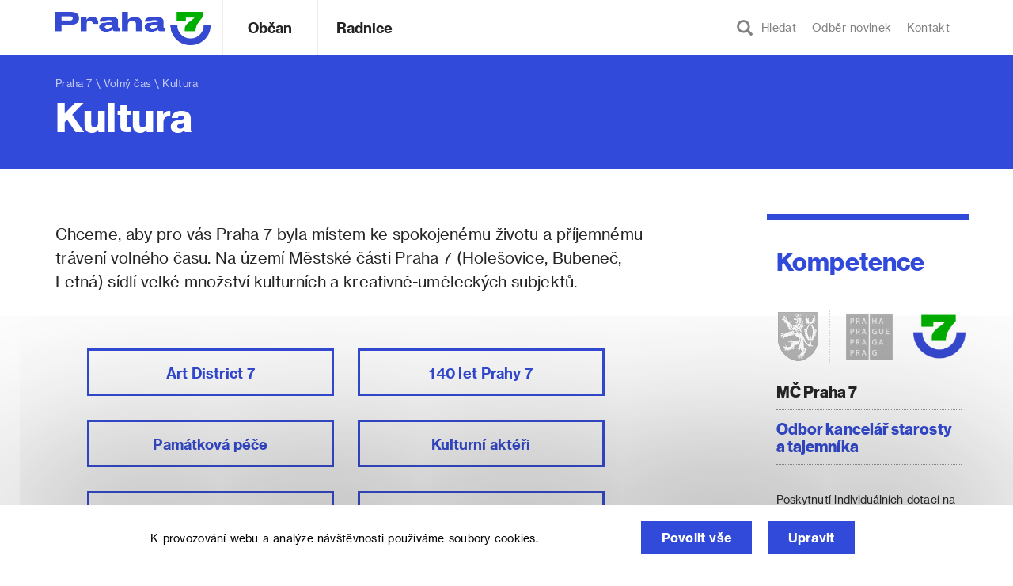

--- FILE ---
content_type: text/html; charset=UTF-8
request_url: https://www.praha7.cz/volny-cas-prehled/kultura/?id=
body_size: 16093
content:
<!DOCTYPE html>
<html lang="cs" prefix="og: http://ogp.me/ns#">
<head>
<meta charset="UTF-8">
<meta http-equiv="X-UA-Compatible" content="IE=edge">
<meta name="viewport" content="width=device-width, initial-scale=1.0, maximum-scale=1.0, user-scalable=0" />
<link rel="profile" href="http://gmpg.org/xfn/11">

<link rel="apple-touch-icon" sizes="180x180" href="https://www.praha7.cz/wp-content/themes/praha7/img/favicon/apple-touch-icon.png">
<link rel="icon" type="image/png" href="https://www.praha7.cz/wp-content/themes/praha7/img/favicon/favicon-32x32.png" sizes="32x32">
<link rel="icon" type="image/png" href="https://www.praha7.cz/wp-content/themes/praha7/img/favicon/favicon-16x16.png" sizes="16x16">
<link rel="manifest" href="https://www.praha7.cz/wp-content/themes/praha7/img/favicon/manifest.json">
<link rel="mask-icon" href="https://www.praha7.cz/wp-content/themes/praha7/img/favicon/safari-pinned-tab.svg" color="#ffffff">
<link rel="shortcut icon" href="https://www.praha7.cz/wp-content/themes/praha7/img/favicon/favicon.ico">
<link rel="stylesheet" href="https://www.praha7.cz/wp-content/themes/praha7/print.css" media="print">
<meta name="msapplication-config" content="https://www.praha7.cz/wp-content/themes/praha7/img/favicon/browserconfig.xml">
<meta name="theme-color" content="#ffffff">

<meta name="category" value="page">
<meta property="og:url"                content="https://www.praha7.cz/volny-cas-prehled/kultura/?id=" />
<meta property="og:type"               content="article" />
<meta property="og:title"              content="" />
<meta property="og:description"        content="" />
<meta property="og:image"              content="" />

<title>Kultura | Praha 7</title>
<meta name='robots' content='max-image-preview:large' />

<!-- This site is optimized with the Yoast SEO plugin v7.1 - https://yoast.com/wordpress/plugins/seo/ -->
<link rel="canonical" href="https://www.praha7.cz/volny-cas-prehled/kultura/" />
<meta property="og:locale" content="cs_CZ" />
<meta property="og:type" content="article" />
<meta property="og:title" content="Kultura | Praha 7" />
<meta property="og:description" content="[perex] Chceme, aby pro vás Praha&nbsp;7 byla místem ke spokojenému životu a&nbsp;příjemnému trávení volného času. Na území Městské části Praha&nbsp;7 (Holešovice, Bubeneč, Letná) sídlí velké množství kulturních a&nbsp;kreativně-uměleckých subjektů.   [/perex] Nejlepším důkazem je zdejší rušné kulturně-společenské dění, koncentrace galerií, divadel, kaváren a&nbsp;restaurací, ale také přítomnost významných kulturních institucí regionálního i&nbsp;celostátního významu, kterými jsou Národní &hellip;" />
<meta property="og:url" content="https://www.praha7.cz/volny-cas-prehled/kultura/" />
<meta property="og:site_name" content="Praha 7" />
<meta property="article:publisher" content="https://www.facebook.com/Praha7/" />
<meta name="twitter:card" content="summary_large_image" />
<meta name="twitter:description" content="[perex] Chceme, aby pro vás Praha&nbsp;7 byla místem ke spokojenému životu a&nbsp;příjemnému trávení volného času. Na území Městské části Praha&nbsp;7 (Holešovice, Bubeneč, Letná) sídlí velké množství kulturních a&nbsp;kreativně-uměleckých subjektů.   [/perex] Nejlepším důkazem je zdejší rušné kulturně-společenské dění, koncentrace galerií, divadel, kaváren a&nbsp;restaurací, ale také přítomnost významných kulturních institucí regionálního i&nbsp;celostátního významu, kterými jsou Národní [&hellip;]" />
<meta name="twitter:title" content="Kultura | Praha 7" />
<script type='application/ld+json'>{"@context":"https:\/\/schema.org","@type":"Organization","url":"https:\/\/www.praha7.cz\/","sameAs":["https:\/\/www.facebook.com\/Praha7\/","https:\/\/www.youtube.com\/user\/MCPraha7"],"@id":"#organization","name":"M\u011bstsk\u00e1 \u010d\u00e1st Praha 7","logo":"https:\/\/www.praha7.cz\/wp-content\/uploads\/2018\/03\/logo-P7-rgb.png"}</script>
<!-- / Yoast SEO plugin. -->

<link rel='dns-prefetch' href='//ajax.googleapis.com' />
<link rel='dns-prefetch' href='//s.w.org' />
<link rel="alternate" type="application/rss+xml" title="Praha 7 &raquo; RSS zdroj" href="https://www.praha7.cz/feed/" />
<link rel="alternate" type="application/rss+xml" title="Praha 7 &raquo; RSS komentářů" href="https://www.praha7.cz/comments/feed/" />
		<!-- This site uses the Google Analytics by MonsterInsights plugin v9.0.1 - Using Analytics tracking - https://www.monsterinsights.com/ -->
							<script src="//www.googletagmanager.com/gtag/js?id=G-PM98PGF2XX"  data-cfasync="false" data-wpfc-render="false" type="text/javascript" async></script>
			<script data-cfasync="false" data-wpfc-render="false" type="text/javascript">
				var mi_version = '9.0.1';
				var mi_track_user = true;
				var mi_no_track_reason = '';
								var MonsterInsightsDefaultLocations = {"page_location":"https:\/\/www.praha7.cz\/volny-cas-prehled\/kultura\/?id="};
				if ( typeof MonsterInsightsPrivacyGuardFilter === 'function' ) {
					var MonsterInsightsLocations = (typeof MonsterInsightsExcludeQuery === 'object') ? MonsterInsightsPrivacyGuardFilter( MonsterInsightsExcludeQuery ) : MonsterInsightsPrivacyGuardFilter( MonsterInsightsDefaultLocations );
				} else {
					var MonsterInsightsLocations = (typeof MonsterInsightsExcludeQuery === 'object') ? MonsterInsightsExcludeQuery : MonsterInsightsDefaultLocations;
				}

								var disableStrs = [
										'ga-disable-G-PM98PGF2XX',
									];

				/* Function to detect opted out users */
				function __gtagTrackerIsOptedOut() {
					for (var index = 0; index < disableStrs.length; index++) {
						if (document.cookie.indexOf(disableStrs[index] + '=true') > -1) {
							return true;
						}
					}

					return false;
				}

				/* Disable tracking if the opt-out cookie exists. */
				if (__gtagTrackerIsOptedOut()) {
					for (var index = 0; index < disableStrs.length; index++) {
						window[disableStrs[index]] = true;
					}
				}

				/* Opt-out function */
				function __gtagTrackerOptout() {
					for (var index = 0; index < disableStrs.length; index++) {
						document.cookie = disableStrs[index] + '=true; expires=Thu, 31 Dec 2099 23:59:59 UTC; path=/';
						window[disableStrs[index]] = true;
					}
				}

				if ('undefined' === typeof gaOptout) {
					function gaOptout() {
						__gtagTrackerOptout();
					}
				}
								window.dataLayer = window.dataLayer || [];

				window.MonsterInsightsDualTracker = {
					helpers: {},
					trackers: {},
				};
				if (mi_track_user) {
					function __gtagDataLayer() {
						dataLayer.push(arguments);
					}

					function __gtagTracker(type, name, parameters) {
						if (!parameters) {
							parameters = {};
						}

						if (parameters.send_to) {
							__gtagDataLayer.apply(null, arguments);
							return;
						}

						if (type === 'event') {
														parameters.send_to = monsterinsights_frontend.v4_id;
							var hookName = name;
							if (typeof parameters['event_category'] !== 'undefined') {
								hookName = parameters['event_category'] + ':' + name;
							}

							if (typeof MonsterInsightsDualTracker.trackers[hookName] !== 'undefined') {
								MonsterInsightsDualTracker.trackers[hookName](parameters);
							} else {
								__gtagDataLayer('event', name, parameters);
							}
							
						} else {
							__gtagDataLayer.apply(null, arguments);
						}
					}

					__gtagTracker('js', new Date());
					__gtagTracker('set', {
						'developer_id.dZGIzZG': true,
											});
					if ( MonsterInsightsLocations.page_location ) {
						__gtagTracker('set', MonsterInsightsLocations);
					}
										__gtagTracker('config', 'G-PM98PGF2XX', {"forceSSL":"true","link_attribution":"true"} );
															window.gtag = __gtagTracker;										(function () {
						/* https://developers.google.com/analytics/devguides/collection/analyticsjs/ */
						/* ga and __gaTracker compatibility shim. */
						var noopfn = function () {
							return null;
						};
						var newtracker = function () {
							return new Tracker();
						};
						var Tracker = function () {
							return null;
						};
						var p = Tracker.prototype;
						p.get = noopfn;
						p.set = noopfn;
						p.send = function () {
							var args = Array.prototype.slice.call(arguments);
							args.unshift('send');
							__gaTracker.apply(null, args);
						};
						var __gaTracker = function () {
							var len = arguments.length;
							if (len === 0) {
								return;
							}
							var f = arguments[len - 1];
							if (typeof f !== 'object' || f === null || typeof f.hitCallback !== 'function') {
								if ('send' === arguments[0]) {
									var hitConverted, hitObject = false, action;
									if ('event' === arguments[1]) {
										if ('undefined' !== typeof arguments[3]) {
											hitObject = {
												'eventAction': arguments[3],
												'eventCategory': arguments[2],
												'eventLabel': arguments[4],
												'value': arguments[5] ? arguments[5] : 1,
											}
										}
									}
									if ('pageview' === arguments[1]) {
										if ('undefined' !== typeof arguments[2]) {
											hitObject = {
												'eventAction': 'page_view',
												'page_path': arguments[2],
											}
										}
									}
									if (typeof arguments[2] === 'object') {
										hitObject = arguments[2];
									}
									if (typeof arguments[5] === 'object') {
										Object.assign(hitObject, arguments[5]);
									}
									if ('undefined' !== typeof arguments[1].hitType) {
										hitObject = arguments[1];
										if ('pageview' === hitObject.hitType) {
											hitObject.eventAction = 'page_view';
										}
									}
									if (hitObject) {
										action = 'timing' === arguments[1].hitType ? 'timing_complete' : hitObject.eventAction;
										hitConverted = mapArgs(hitObject);
										__gtagTracker('event', action, hitConverted);
									}
								}
								return;
							}

							function mapArgs(args) {
								var arg, hit = {};
								var gaMap = {
									'eventCategory': 'event_category',
									'eventAction': 'event_action',
									'eventLabel': 'event_label',
									'eventValue': 'event_value',
									'nonInteraction': 'non_interaction',
									'timingCategory': 'event_category',
									'timingVar': 'name',
									'timingValue': 'value',
									'timingLabel': 'event_label',
									'page': 'page_path',
									'location': 'page_location',
									'title': 'page_title',
									'referrer' : 'page_referrer',
								};
								for (arg in args) {
																		if (!(!args.hasOwnProperty(arg) || !gaMap.hasOwnProperty(arg))) {
										hit[gaMap[arg]] = args[arg];
									} else {
										hit[arg] = args[arg];
									}
								}
								return hit;
							}

							try {
								f.hitCallback();
							} catch (ex) {
							}
						};
						__gaTracker.create = newtracker;
						__gaTracker.getByName = newtracker;
						__gaTracker.getAll = function () {
							return [];
						};
						__gaTracker.remove = noopfn;
						__gaTracker.loaded = true;
						window['__gaTracker'] = __gaTracker;
					})();
									} else {
										console.log("");
					(function () {
						function __gtagTracker() {
							return null;
						}

						window['__gtagTracker'] = __gtagTracker;
						window['gtag'] = __gtagTracker;
					})();
									}
			</script>
				<!-- / Google Analytics by MonsterInsights -->
		<script type="text/javascript">
window._wpemojiSettings = {"baseUrl":"https:\/\/s.w.org\/images\/core\/emoji\/13.1.0\/72x72\/","ext":".png","svgUrl":"https:\/\/s.w.org\/images\/core\/emoji\/13.1.0\/svg\/","svgExt":".svg","source":{"concatemoji":"https:\/\/www.praha7.cz\/wp-includes\/js\/wp-emoji-release.min.js?ver=5.9.3"}};
/*! This file is auto-generated */
!function(e,a,t){var n,r,o,i=a.createElement("canvas"),p=i.getContext&&i.getContext("2d");function s(e,t){var a=String.fromCharCode;p.clearRect(0,0,i.width,i.height),p.fillText(a.apply(this,e),0,0);e=i.toDataURL();return p.clearRect(0,0,i.width,i.height),p.fillText(a.apply(this,t),0,0),e===i.toDataURL()}function c(e){var t=a.createElement("script");t.src=e,t.defer=t.type="text/javascript",a.getElementsByTagName("head")[0].appendChild(t)}for(o=Array("flag","emoji"),t.supports={everything:!0,everythingExceptFlag:!0},r=0;r<o.length;r++)t.supports[o[r]]=function(e){if(!p||!p.fillText)return!1;switch(p.textBaseline="top",p.font="600 32px Arial",e){case"flag":return s([127987,65039,8205,9895,65039],[127987,65039,8203,9895,65039])?!1:!s([55356,56826,55356,56819],[55356,56826,8203,55356,56819])&&!s([55356,57332,56128,56423,56128,56418,56128,56421,56128,56430,56128,56423,56128,56447],[55356,57332,8203,56128,56423,8203,56128,56418,8203,56128,56421,8203,56128,56430,8203,56128,56423,8203,56128,56447]);case"emoji":return!s([10084,65039,8205,55357,56613],[10084,65039,8203,55357,56613])}return!1}(o[r]),t.supports.everything=t.supports.everything&&t.supports[o[r]],"flag"!==o[r]&&(t.supports.everythingExceptFlag=t.supports.everythingExceptFlag&&t.supports[o[r]]);t.supports.everythingExceptFlag=t.supports.everythingExceptFlag&&!t.supports.flag,t.DOMReady=!1,t.readyCallback=function(){t.DOMReady=!0},t.supports.everything||(n=function(){t.readyCallback()},a.addEventListener?(a.addEventListener("DOMContentLoaded",n,!1),e.addEventListener("load",n,!1)):(e.attachEvent("onload",n),a.attachEvent("onreadystatechange",function(){"complete"===a.readyState&&t.readyCallback()})),(n=t.source||{}).concatemoji?c(n.concatemoji):n.wpemoji&&n.twemoji&&(c(n.twemoji),c(n.wpemoji)))}(window,document,window._wpemojiSettings);
</script>
<style type="text/css">
img.wp-smiley,
img.emoji {
	display: inline !important;
	border: none !important;
	box-shadow: none !important;
	height: 1em !important;
	width: 1em !important;
	margin: 0 0.07em !important;
	vertical-align: -0.1em !important;
	background: none !important;
	padding: 0 !important;
}
</style>
	<link rel='stylesheet' id='wp-block-library-css'  href='https://www.praha7.cz/wp-includes/css/dist/block-library/style.min.css?ver=5.9.3' type='text/css' media='all' />
<style id='global-styles-inline-css' type='text/css'>
body{--wp--preset--color--black: #000000;--wp--preset--color--cyan-bluish-gray: #abb8c3;--wp--preset--color--white: #ffffff;--wp--preset--color--pale-pink: #f78da7;--wp--preset--color--vivid-red: #cf2e2e;--wp--preset--color--luminous-vivid-orange: #ff6900;--wp--preset--color--luminous-vivid-amber: #fcb900;--wp--preset--color--light-green-cyan: #7bdcb5;--wp--preset--color--vivid-green-cyan: #00d084;--wp--preset--color--pale-cyan-blue: #8ed1fc;--wp--preset--color--vivid-cyan-blue: #0693e3;--wp--preset--color--vivid-purple: #9b51e0;--wp--preset--gradient--vivid-cyan-blue-to-vivid-purple: linear-gradient(135deg,rgba(6,147,227,1) 0%,rgb(155,81,224) 100%);--wp--preset--gradient--light-green-cyan-to-vivid-green-cyan: linear-gradient(135deg,rgb(122,220,180) 0%,rgb(0,208,130) 100%);--wp--preset--gradient--luminous-vivid-amber-to-luminous-vivid-orange: linear-gradient(135deg,rgba(252,185,0,1) 0%,rgba(255,105,0,1) 100%);--wp--preset--gradient--luminous-vivid-orange-to-vivid-red: linear-gradient(135deg,rgba(255,105,0,1) 0%,rgb(207,46,46) 100%);--wp--preset--gradient--very-light-gray-to-cyan-bluish-gray: linear-gradient(135deg,rgb(238,238,238) 0%,rgb(169,184,195) 100%);--wp--preset--gradient--cool-to-warm-spectrum: linear-gradient(135deg,rgb(74,234,220) 0%,rgb(151,120,209) 20%,rgb(207,42,186) 40%,rgb(238,44,130) 60%,rgb(251,105,98) 80%,rgb(254,248,76) 100%);--wp--preset--gradient--blush-light-purple: linear-gradient(135deg,rgb(255,206,236) 0%,rgb(152,150,240) 100%);--wp--preset--gradient--blush-bordeaux: linear-gradient(135deg,rgb(254,205,165) 0%,rgb(254,45,45) 50%,rgb(107,0,62) 100%);--wp--preset--gradient--luminous-dusk: linear-gradient(135deg,rgb(255,203,112) 0%,rgb(199,81,192) 50%,rgb(65,88,208) 100%);--wp--preset--gradient--pale-ocean: linear-gradient(135deg,rgb(255,245,203) 0%,rgb(182,227,212) 50%,rgb(51,167,181) 100%);--wp--preset--gradient--electric-grass: linear-gradient(135deg,rgb(202,248,128) 0%,rgb(113,206,126) 100%);--wp--preset--gradient--midnight: linear-gradient(135deg,rgb(2,3,129) 0%,rgb(40,116,252) 100%);--wp--preset--duotone--dark-grayscale: url('#wp-duotone-dark-grayscale');--wp--preset--duotone--grayscale: url('#wp-duotone-grayscale');--wp--preset--duotone--purple-yellow: url('#wp-duotone-purple-yellow');--wp--preset--duotone--blue-red: url('#wp-duotone-blue-red');--wp--preset--duotone--midnight: url('#wp-duotone-midnight');--wp--preset--duotone--magenta-yellow: url('#wp-duotone-magenta-yellow');--wp--preset--duotone--purple-green: url('#wp-duotone-purple-green');--wp--preset--duotone--blue-orange: url('#wp-duotone-blue-orange');--wp--preset--font-size--small: 13px;--wp--preset--font-size--medium: 20px;--wp--preset--font-size--large: 36px;--wp--preset--font-size--x-large: 42px;}.has-black-color{color: var(--wp--preset--color--black) !important;}.has-cyan-bluish-gray-color{color: var(--wp--preset--color--cyan-bluish-gray) !important;}.has-white-color{color: var(--wp--preset--color--white) !important;}.has-pale-pink-color{color: var(--wp--preset--color--pale-pink) !important;}.has-vivid-red-color{color: var(--wp--preset--color--vivid-red) !important;}.has-luminous-vivid-orange-color{color: var(--wp--preset--color--luminous-vivid-orange) !important;}.has-luminous-vivid-amber-color{color: var(--wp--preset--color--luminous-vivid-amber) !important;}.has-light-green-cyan-color{color: var(--wp--preset--color--light-green-cyan) !important;}.has-vivid-green-cyan-color{color: var(--wp--preset--color--vivid-green-cyan) !important;}.has-pale-cyan-blue-color{color: var(--wp--preset--color--pale-cyan-blue) !important;}.has-vivid-cyan-blue-color{color: var(--wp--preset--color--vivid-cyan-blue) !important;}.has-vivid-purple-color{color: var(--wp--preset--color--vivid-purple) !important;}.has-black-background-color{background-color: var(--wp--preset--color--black) !important;}.has-cyan-bluish-gray-background-color{background-color: var(--wp--preset--color--cyan-bluish-gray) !important;}.has-white-background-color{background-color: var(--wp--preset--color--white) !important;}.has-pale-pink-background-color{background-color: var(--wp--preset--color--pale-pink) !important;}.has-vivid-red-background-color{background-color: var(--wp--preset--color--vivid-red) !important;}.has-luminous-vivid-orange-background-color{background-color: var(--wp--preset--color--luminous-vivid-orange) !important;}.has-luminous-vivid-amber-background-color{background-color: var(--wp--preset--color--luminous-vivid-amber) !important;}.has-light-green-cyan-background-color{background-color: var(--wp--preset--color--light-green-cyan) !important;}.has-vivid-green-cyan-background-color{background-color: var(--wp--preset--color--vivid-green-cyan) !important;}.has-pale-cyan-blue-background-color{background-color: var(--wp--preset--color--pale-cyan-blue) !important;}.has-vivid-cyan-blue-background-color{background-color: var(--wp--preset--color--vivid-cyan-blue) !important;}.has-vivid-purple-background-color{background-color: var(--wp--preset--color--vivid-purple) !important;}.has-black-border-color{border-color: var(--wp--preset--color--black) !important;}.has-cyan-bluish-gray-border-color{border-color: var(--wp--preset--color--cyan-bluish-gray) !important;}.has-white-border-color{border-color: var(--wp--preset--color--white) !important;}.has-pale-pink-border-color{border-color: var(--wp--preset--color--pale-pink) !important;}.has-vivid-red-border-color{border-color: var(--wp--preset--color--vivid-red) !important;}.has-luminous-vivid-orange-border-color{border-color: var(--wp--preset--color--luminous-vivid-orange) !important;}.has-luminous-vivid-amber-border-color{border-color: var(--wp--preset--color--luminous-vivid-amber) !important;}.has-light-green-cyan-border-color{border-color: var(--wp--preset--color--light-green-cyan) !important;}.has-vivid-green-cyan-border-color{border-color: var(--wp--preset--color--vivid-green-cyan) !important;}.has-pale-cyan-blue-border-color{border-color: var(--wp--preset--color--pale-cyan-blue) !important;}.has-vivid-cyan-blue-border-color{border-color: var(--wp--preset--color--vivid-cyan-blue) !important;}.has-vivid-purple-border-color{border-color: var(--wp--preset--color--vivid-purple) !important;}.has-vivid-cyan-blue-to-vivid-purple-gradient-background{background: var(--wp--preset--gradient--vivid-cyan-blue-to-vivid-purple) !important;}.has-light-green-cyan-to-vivid-green-cyan-gradient-background{background: var(--wp--preset--gradient--light-green-cyan-to-vivid-green-cyan) !important;}.has-luminous-vivid-amber-to-luminous-vivid-orange-gradient-background{background: var(--wp--preset--gradient--luminous-vivid-amber-to-luminous-vivid-orange) !important;}.has-luminous-vivid-orange-to-vivid-red-gradient-background{background: var(--wp--preset--gradient--luminous-vivid-orange-to-vivid-red) !important;}.has-very-light-gray-to-cyan-bluish-gray-gradient-background{background: var(--wp--preset--gradient--very-light-gray-to-cyan-bluish-gray) !important;}.has-cool-to-warm-spectrum-gradient-background{background: var(--wp--preset--gradient--cool-to-warm-spectrum) !important;}.has-blush-light-purple-gradient-background{background: var(--wp--preset--gradient--blush-light-purple) !important;}.has-blush-bordeaux-gradient-background{background: var(--wp--preset--gradient--blush-bordeaux) !important;}.has-luminous-dusk-gradient-background{background: var(--wp--preset--gradient--luminous-dusk) !important;}.has-pale-ocean-gradient-background{background: var(--wp--preset--gradient--pale-ocean) !important;}.has-electric-grass-gradient-background{background: var(--wp--preset--gradient--electric-grass) !important;}.has-midnight-gradient-background{background: var(--wp--preset--gradient--midnight) !important;}.has-small-font-size{font-size: var(--wp--preset--font-size--small) !important;}.has-medium-font-size{font-size: var(--wp--preset--font-size--medium) !important;}.has-large-font-size{font-size: var(--wp--preset--font-size--large) !important;}.has-x-large-font-size{font-size: var(--wp--preset--font-size--x-large) !important;}
</style>
<link rel='stylesheet' id='bwg_frontend-css'  href='https://www.praha7.cz/wp-content/plugins/photo-gallery/css/bwg_frontend.css?ver=1.3.46' type='text/css' media='all' />
<link rel='stylesheet' id='bwg_font-awesome-css'  href='https://www.praha7.cz/wp-content/plugins/photo-gallery/css/font-awesome/font-awesome.css?ver=4.6.3' type='text/css' media='all' />
<link rel='stylesheet' id='bwg_mCustomScrollbar-css'  href='https://www.praha7.cz/wp-content/plugins/photo-gallery/css/jquery.mCustomScrollbar.css?ver=1.3.46' type='text/css' media='all' />
<link rel='stylesheet' id='bwg_sumoselect-css'  href='https://www.praha7.cz/wp-content/plugins/photo-gallery/css/sumoselect.css?ver=3.0.2' type='text/css' media='all' />
<link rel='stylesheet' id='wpforo-widgets-css'  href='https://www.praha7.cz/wp-content/plugins/wpforo/wpf-themes/classic/widgets.css?ver=1.9.9.1' type='text/css' media='all' />
<link rel='stylesheet' id='praha7-bootstrap-css-css'  href='https://www.praha7.cz/wp-content/themes/praha7/css/bootstrap.min.css?ver=5.9.3' type='text/css' media='all' />
<link rel='stylesheet' id='praha7-datepicker-css-css'  href='https://www.praha7.cz/wp-content/themes/praha7/css/bootstrap-datepicker.standalone.min.css?ver=1.6.4' type='text/css' media='all' />
<link rel='stylesheet' id='praha7-stylesheet-css'  href='https://www.praha7.cz/wp-content/themes/praha7/style.css?ver=1170844109' type='text/css' media='all' />
<link rel='stylesheet' id='praha7-fonts-css'  href='https://www.praha7.cz/wp-content/themes/praha7/css/fonts.css?ver=5.9.3' type='text/css' media='all' />
<link rel='stylesheet' id='praha7-fontawesome-css'  href='https://www.praha7.cz/wp-content/themes/praha7/css/font-awesome.min.css?ver=5.9.3' type='text/css' media='all' />
<link rel='stylesheet' id='tablepress-responsive-tables-css'  href='https://www.praha7.cz/wp-content/plugins/tablepress-responsive-tables/css/responsive.dataTables.min.css?ver=1.4' type='text/css' media='all' />
<link rel='stylesheet' id='tablepress-default-css'  href='https://www.praha7.cz/wp-content/plugins/tablepress/css/default.min.css?ver=1.9' type='text/css' media='all' />
<style id='tablepress-default-inline-css' type='text/css'>
.tablepress-id-14,.tablepress-id-15,.tablepress-id-16,.tablepress-id-17,.tablepress-id-18,.tablepress-id-19,.tablepress-id-20,.tablepress-id-21,.tablepress-id-22,.tablepress-id-23,.tablepress-id-24,{font-family:Arial;font-size:12px;color:#000}.tablepress thead th,.tablepress tfoot th{border-bottom-style:solid;border-bottom-color:#324AD9;border-bottom-width:2px;border-top-style:solid;border-top-color:#324AD9;border-top-width:4px;color:#324AD9;background-color:#fff}.tablepress thead .sorting_asc,.tablepress thead .sorting_desc,.tablepress thead .sorting:hover{color:#242424;background-color:#f3F3F3}.word-wrap td{word-wrap:break-word;max-width:200px}
</style>
<link rel='stylesheet' id='wpforo-dynamic-style-css'  href='https://www.praha7.cz/wp-content/plugins/wpforo/wpf-themes/classic/colors.css?ver=1.9.9.1.c5e15f2deae94f5190807027f991409e' type='text/css' media='all' />
<!--[if !IE]><!-->
<link rel='stylesheet' id='tablepress-responsive-tables-flip-css'  href='https://www.praha7.cz/wp-content/plugins/tablepress-responsive-tables/css/tablepress-responsive-flip.min.css?ver=1.4' type='text/css' media='all' />
<!--<![endif]-->
<script type='text/javascript' src='https://www.praha7.cz/wp-includes/js/jquery/jquery.min.js?ver=3.6.0' id='jquery-core-js'></script>
<script type='text/javascript' src='https://www.praha7.cz/wp-includes/js/jquery/jquery-migrate.min.js?ver=3.3.2' id='jquery-migrate-js'></script>
<script type='text/javascript' id='jquery-migrate-js-after'>

	 	jQuery(document).ready(function() {
			jQuery( ".opensearch" ).on( "click", tapHandler );
				
			function tapHandler( event ) {
				jQuery(".search_field").show();
				setTimeout(function(){
					jQuery("#search-form #s").focus();
				}, 0);

				jQuery( ".no-search-field" ).hide();
			}

			jQuery( ".form-control-clear" ).click(function() {
				jQuery( ".no-search-field" ).show();
				jQuery(".search_field").hide();
			});

		});
	 

		// Hide Header on on scroll down
		var didScroll;
		var lastScrollTop = 0;
		var delta = 5;

		jQuery(window).scroll(function(event){
				didScroll = true;

				if (didScroll) {
					hasScrolled();
					didScroll = false;
				}
		});

		function hasScrolled() {
				var st = jQuery(this).scrollTop();
				var navbarHeight = jQuery(".site-header").outerHeight();
				
				if (st > (navbarHeight + 30)) {
					jQuery(".site-header").removeClass("nav-topped").addClass("nav-scrolled");
					jQuery("body").css({ "padding-top": navbarHeight });
				} else if ((st <= navbarHeight)) {
					jQuery(".site-header").removeClass("nav-scrolled").addClass("nav-topped");
					jQuery("body").css({ "padding-top": "0" });
				}

				// Make sure they scroll more than delta
				if(Math.abs(lastScrollTop - st) <= delta)
						return;
				
				// If they scrolled down and are past the navbar, add class .nav-up.
				// This is necessary so you never see what is "behind" the navbar.
				if (st > lastScrollTop && st > navbarHeight){
						// Scroll Down
						jQuery(".site-header").css({ "top": -navbarHeight });
				} else {
						// Scroll Up
						if(st + jQuery(window).height() < jQuery(document).height()) {
							jQuery(".site-header").css({ "top": "0" });
						}
				}

				lastScrollTop = st;
}
	 

	 	jQuery(document).ready(function() {
			jQuery("#user_login").attr( "placeholder", "váš email" );
			jQuery("#user_pass").attr( "placeholder", "vaše heslo" );

			jQuery( ".openlogin" ).on( "click", toggleLogin );
			jQuery( ".closeLogin").on( "click", toggleLogin );

			jQuery(document).mouseup(function (e) {
				var container = jQuery(".login-dropdown");

				if (!container.is(e.target) && container.has(e.target).length === 0) {
					jQuery(".login-dropdown").hide();
					jQuery(".openlogin").removeClass( "active-navbar-link" );
				}
			});

			function toggleLogin( event ) {
				jQuery(".login-dropdown").toggle();
				jQuery(".openlogin").toggleClass( "active-navbar-link" );
			}
		});
	 
</script>
<script type='text/javascript' src='https://www.praha7.cz/wp-content/plugins/google-analytics-for-wordpress/assets/js/frontend-gtag.min.js?ver=9.0.1' id='monsterinsights-frontend-script-js'></script>
<script data-cfasync="false" data-wpfc-render="false" type="text/javascript" id='monsterinsights-frontend-script-js-extra'>/* <![CDATA[ */
var monsterinsights_frontend = {"js_events_tracking":"true","download_extensions":"doc,pdf,ppt,zip,xls,docx,pptx,xlsx","inbound_paths":"[]","home_url":"https:\/\/www.praha7.cz","hash_tracking":"false","v4_id":"G-PM98PGF2XX"};/* ]]> */
</script>
<script type='text/javascript' src='https://www.praha7.cz/wp-content/plugins/photo-gallery/js/bwg_frontend.js?ver=1.3.46' id='bwg_frontend-js'></script>
<script type='text/javascript' id='bwg_sumoselect-js-extra'>
/* <![CDATA[ */
var bwg_objectsL10n = {"bwg_select_tag":"Select Tag","bwg_search":"Hledat"};
/* ]]> */
</script>
<script type='text/javascript' src='https://www.praha7.cz/wp-content/plugins/photo-gallery/js/jquery.sumoselect.min.js?ver=3.0.2' id='bwg_sumoselect-js'></script>
<script type='text/javascript' src='https://www.praha7.cz/wp-content/plugins/photo-gallery/js/jquery.mobile.js?ver=1.3.46' id='bwg_jquery_mobile-js'></script>
<script type='text/javascript' src='https://www.praha7.cz/wp-content/plugins/photo-gallery/js/jquery.mCustomScrollbar.concat.min.js?ver=1.3.46' id='bwg_mCustomScrollbar-js'></script>
<script type='text/javascript' src='https://www.praha7.cz/wp-content/plugins/photo-gallery/js/jquery.fullscreen-0.4.1.js?ver=0.4.1' id='jquery-fullscreen-js'></script>
<script type='text/javascript' id='bwg_gallery_box-js-extra'>
/* <![CDATA[ */
var bwg_objectL10n = {"bwg_field_required":"field is required.","bwg_mail_validation":"Toto nen\u00ed platn\u00e1 e-mailov\u00e1 adresa.","bwg_search_result":"Nejsou \u017e\u00e1dn\u00e9 sn\u00edmky, kter\u00e9 odpov\u00eddaj\u00ed zadan\u00fdm."};
/* ]]> */
</script>
<script type='text/javascript' src='https://www.praha7.cz/wp-content/plugins/photo-gallery/js/bwg_gallery_box.js?ver=1.3.46' id='bwg_gallery_box-js'></script>
<script type='text/javascript' id='snazzymaps-js-js-extra'>
/* <![CDATA[ */
var SnazzyDataForSnazzyMaps = [];
SnazzyDataForSnazzyMaps={"id":11517,"name":"Blue Essence","description":"It looks good.","url":"https:\/\/snazzymaps.com\/style\/11517\/blue-essence","imageUrl":"https:\/\/snazzy-maps-cdn.azureedge.net\/assets\/11517-blue-essence.png?v=20170626070956","json":"[{\"featureType\":\"landscape.natural\",\"elementType\":\"geometry.fill\",\"stylers\":[{\"visibility\":\"on\"},{\"color\":\"#e0efef\"}]},{\"featureType\":\"poi\",\"elementType\":\"geometry.fill\",\"stylers\":[{\"visibility\":\"on\"},{\"hue\":\"#1900ff\"},{\"color\":\"#c0e8e8\"}]},{\"featureType\":\"road\",\"elementType\":\"geometry\",\"stylers\":[{\"lightness\":100},{\"visibility\":\"simplified\"}]},{\"featureType\":\"road\",\"elementType\":\"labels\",\"stylers\":[{\"visibility\":\"off\"}]},{\"featureType\":\"transit.line\",\"elementType\":\"geometry\",\"stylers\":[{\"visibility\":\"on\"},{\"lightness\":700}]},{\"featureType\":\"water\",\"elementType\":\"all\",\"stylers\":[{\"color\":\"#7dcdcd\"}]}]","views":6178,"favorites":45,"createdBy":{"name":"sairam","url":null},"createdOn":"2015-02-24T06:10:25.677","tags":["colorful","dark","light"],"colors":["blue","multi","purple"]};
/* ]]> */
</script>
<script type='text/javascript' src='https://www.praha7.cz/wp-content/plugins/snazzy-maps/snazzymaps.js?ver=1.1.3' id='snazzymaps-js-js'></script>
<script type='text/javascript' src='https://www.praha7.cz/wp-content/plugins/stop-user-enumeration/frontend/js/frontend.js?ver=1.3.13' id='stop-user-enumeration-js'></script>
<script type='text/javascript' src='https://www.praha7.cz/wp-content/themes/praha7/js/js.cookie.min.js?ver=5.9.3' id='js-cookie-js'></script>
<script type='text/javascript' src='https://www.praha7.cz/wp-content/themes/praha7/js/cookies.js?ver=5.9.3' id='cookies-js'></script>
<script type='text/javascript' src='https://www.praha7.cz/wp-content/themes/praha7/js/cookies-modal.js?ver=5.9.3' id='cookies-modal-js'></script>
<link rel="https://api.w.org/" href="https://www.praha7.cz/api/" /><link rel="alternate" type="application/json" href="https://www.praha7.cz/api/wp/v2/pages/1313" /><link rel="EditURI" type="application/rsd+xml" title="RSD" href="https://www.praha7.cz/xmlrpc.php?rsd" />
<link rel="wlwmanifest" type="application/wlwmanifest+xml" href="https://www.praha7.cz/wp-includes/wlwmanifest.xml" /> 
<meta name="generator" content="WordPress 5.9.3" />
<link rel='shortlink' href='https://www.praha7.cz/?p=1313' />
<link rel="alternate" type="application/json+oembed" href="https://www.praha7.cz/api/oembed/1.0/embed?url=https%3A%2F%2Fwww.praha7.cz%2Fvolny-cas-prehled%2Fkultura%2F" />
<link rel="alternate" type="text/xml+oembed" href="https://www.praha7.cz/api/oembed/1.0/embed?url=https%3A%2F%2Fwww.praha7.cz%2Fvolny-cas-prehled%2Fkultura%2F&#038;format=xml" />


<!-- https://wordpress.org/plugins/indicate-external-links/ -->
<script type="text/javascript">
jQuery(document).ready(function(){
jQuery("a[href*='http://']:not([href*='"+"praha7.cz"+"'])").not('a:has(img)').addClass("extlink").append('<sup></sup>');
jQuery("a[href*='https://']:not([href*='"+"praha7.cz"+"'])").not('a:has(img)').addClass("extlink https").append('<sup></sup>');
});
</script>

<style type="text/css" media=screen>

	.extlink sup:after {
		content: "\2197";
		font-size: 1em;
		line-height: 0; 
		position: relative; 
		vertical-align: baseline; 
	}

	.nav-menu .extlink sup:after,
	.wp-caption-text .extlink sup:after {
		content:"";
	}
	
</style>

<style type="text/css">.recentcomments a{display:inline !important;padding:0 !important;margin:0 !important;}</style></head>

<body class="page-template-default page page-id-1313 page-parent page-child parent-pageid-4815 group-blog wpf-default wpft-">

<div id="page" class="site">
	<header id="masthead" class="site-header" role="banner">
		
		<nav id="site-navigation" class="navbar navbar-default main-navigation clearfix" role="navigation">
			<div class="container">
				<div class="navbar-header">
					<button type="button" class="navbar-toggle collapsed" data-toggle="collapse" data-target="#navbar" aria-expanded="false" aria-controls="primary-menu">
						<span class="sr-only">Primary Menu</span>
						<span class="icon-bar"></span>
						<span class="icon-bar"></span>
						<span class="icon-bar"></span>
					</button>

					<button type="button" class="navbar-toggle search-toggle collapsed search-act" data-toggle="collapse" data-target="#search-collapse" aria-expanded="false" aria-controls="search-collapse">
						<i class="search-icon" aria-hidden="true"></i>
						<span class="sr-only">Hledat</span>
					</button>

											<a class="navbar-brand" href="https://www.praha7.cz/" rel="home">
							<img src="https://www.praha7.cz/wp-content/themes/praha7/img/Praha-7-lg-bar-RGB.PNG" alt="Praha&nbsp;7">
						</a>
									</div>

				<script>
				(function() {
					var cx = '001589165214070428810:esv7cvpgepu';
					var gcse = document.createElement('script');
					gcse.type = 'text/javascript';
					gcse.async = true;
					gcse.src = 'https://cse.google.com/cse.js?cx=' + cx;
					var s = document.getElementsByTagName('script')[0];
					s.parentNode.insertBefore(gcse, s);
				})();
				</script>

				<div id="search-collapse" class="collapse hidden-sm hidden-md hidden-lg">
					<div class="google-search-crap google-search-fullwidth">
						<gcse:searchbox-only resultsUrl="https://www.praha7.cz/?s=">
					</div>
				</div>

				<div id="navbar" class="navbar-collapse collapse">

					<ul class="nav navbar-nav navbar-right search_field" style="display: none">
						<li class="google-search-crap">
							<gcse:searchbox-only resultsUrl="https://www.praha7.cz/?s=">
						</li>
					</ul>

					<ul class="nav navbar-nav navbar-right no-search-field">
						<li class="hidden-xs"><a href="#" data-mini="false" data-theme="e" data-role="button" class="opensearch search-act" data-icon="search" data-iconpos="right"><span class="glyphicon glyphicon-search"></span>&nbsp; Hledat</a></li>

													
							<li>
																	<!-- <a href="#" data-mini="false" data-theme="e" data-role="button" class="openlogin" data-icon="login" data-iconpos="right">Přihlášení</a> -->
															</li>

							<li><a href="https://www.praha7.cz#newsletter-box">Odběr novinek</a></li>
							<li><a href="#contact-info">Kontakt</a></li>
												
											</ul>


											<div class="login-dropdown sidebar-box">
							<div class="container-fluid">
								<div class="row">
									<div class="col-xs-10">
										<h2>Přihlásit</h2>
									</div>
									<div class="col-xs-2 text-right">
										<a href="#" data-mini="false" data-theme="e" data-role="button" class="closeLogin" data-icon="login" data-iconpos="right">
											<img src="https://www.praha7.cz/wp-content/themes/praha7/img/close-icon.png" alt="Close login dropdown" />
										</a>
									</div>
									<div class="col-xs-12">
										Pro přihlášení do uživatelského profilu použijte službu mojeID<br /><br />
										        <div id="form">
            <div id="button">
                <a href="https://www.praha7.cz//wp-content/plugins/inqool-mojeID/auth.php"><img src="https://www.praha7.cz//wp-content/plugins/inqool-mojeID/image/155x24.png" alt="Přihlásit přes mojeID"></a>
            </div>
            <div id="links">
                <!--<span id="why">
                    <a href="http://www.mojeid.cz/page/805/vyhody-mojeid/">Proč mojeID</a>
                </span> |-->
                <span id="register">
                    <a href="https://www.praha7.cz/#" onclick="register();return false;">Založit účet mojeID</a>
                </span>
            </div>
            <form action="https://mojeid.cz/registration/endpoint/" method="post" enctype="multipart/form-data" id="register-form">
                <input type="hidden" name="realm" value="https://www.praha7.cz/" />
            <input type="hidden" name="registration_nonce" value="4fb3009b4577551499cec9ab3457e404" />
            </form>
        </div>

        <script type="text/javascript">
            function register() {
                document.getElementById('register-form').submit();
            }
        </script>
									</div>
								</div>
							</div>
						</div>
					
					<div class="menu-header-menu-container"><ul id="menu-header-menu" class="nav navbar-nav navbar-left nav nav-justified"><li id="menu-item-140" class="menu-item menu-item-type-post_type menu-item-object-page menu-item-140"><a href="https://www.praha7.cz/obcan/">Občan</a></li>
<li id="menu-item-141" class="menu-item menu-item-type-post_type menu-item-object-page menu-item-141"><a href="https://www.praha7.cz/radnice/">Radnice</a></li>
</ul></div>					
					<script>
					jQuery(document).ready(function(){
						jQuery('#menu-header-menu li a').click(function(e){
							var url = jQuery(this).attr("href");
							rememberHomapage(url);
						});

						jQuery('.navbar-brand').click(function(){
							var url = jQuery(this).attr("href");
							rememberHomapage(url);
						});

						jQuery('li.lang a').click(function(){
							var url = jQuery(this).attr("href");
							rememberHomapage(url);
						});

						jQuery(".search-act").on("click",function(e) {
							jQuery("#gsc-i-id2").attr("placeholder", "Zadejte hledaný výraz");
							jQuery("#gsc-i-id2").focus();
						});

						jQuery(document).mouseup(function (e) {
							var container = jQuery(".search_field");

							if (!container.is(e.target) && container.has(e.target).length === 0) {
								container.hide();
								jQuery( ".no-search-field" ).show();
							}
						});

					});

					function rememberHomapage(url){
						console.log(url);
						ajaxRequest = $.ajax({
							url: "https://www.praha7.cz/wp-content/script/ajax/remember-homapage.php",
							type: "POST",
							data: {url:url}
						});

						ajaxRequest.done(function (response){
							window.location.href = url;							
						});
					}

					
					

					
					</script>

				</div>
			</div>
		</nav>

	</header><!-- #masthead -->

	<div id="content" class="site-content">

		
		
    <div class="jumbotron site-jumbo">
		<div class="container">
			<div class="row">
				<div class="col-xs-12">
					<p class="title-info hidden-xs"><a href="https://www.praha7.cz/" rel="home">Praha 7</a> \ <a href="https://www.praha7.cz/volny-cas-prehled/">Volný čas</a>&nbsp;\&nbsp;Kultura</p>
					<h1 class="site-title float-title">Kultura</h1>				</div>
			</div>
		</div>
	</div>

	<br />

    <div id="primary" class="content-area">
        <main id="main" class="site-main" role="main">
            
<article id="post-1313" class="container clearfix post-1313 page type-page status-publish hentry">
	<div class="row">		
		<div class="col-xs-12 col-sm-9">

						<div class="container-fluid article-intro-text right-space-padded">
				<div class="row">
					<p></p>
<p style="text-align: left;">Chceme, aby pro vás Praha&nbsp;7 byla místem ke spokojenému životu a&nbsp;příjemnému trávení volného času. Na území Městské části Praha&nbsp;7 (Holešovice, Bubeneč, Letná) sídlí velké množství kulturních a&nbsp;kreativně-uměleckých subjektů.  </p>
<p style="text-align: justify;"></p>
				</div>
			</div>
			
			<div class="visible-xs">
				
				<div class="row">
					<div style="margin-top: -12px" class="col-xs-12">
						<div class="row">
							
<div class="col-xs-12 col-sm-3 sidebar-box competence-wrapper">
	<div class="sidebar-box-bordered competence-box">
		<h2 class="float-title">Kompetence</h2>

		
		<ul class="competence-logos-list list-inline">
			<li class= disabled ><a href="" class="clearfix">
				<img src="https://www.praha7.cz/wp-content/themes/praha7/img/cr-znak.png" alt="cr logo" />
			</a></li>		
			<li class = disabled ><a href="" class="clearfix">
				<img src="https://www.praha7.cz/wp-content/themes/praha7/img/praha-logo-new.png" alt="praha logo" />
			</a></li>
			<li class=  ><a href="" class="clearfix">
				<img src="https://www.praha7.cz/wp-content/themes/praha7/img/P7_new.png" alt="praha 7 logo" />
			</a></li>
		</ul>

						<h3 class='division-title'>MČ Praha 7</h3>
		

						<h3 class="division-title"><a href="https://www.praha7.cz/radnice/organizacni-struktura/odbor-kancelar-starosty-a-tajemnika/" target="_
				blank"> Odbor kancelář starosty a tajemníka</a></h3>	
					
			

        
		<div class="authors-box">Poskytnutí individuálních dotací na podporu aktivit pořádaných na území sedmé městské části je v kompetenci MČ Praha 7. Žádosti se podávají na podatelnu úřadu. Vyřízení dotací řeší příslušné odbory Úřadu MČ Praha 7 dle charakteru dotace. </div>

	</div>
</div>
						</div>
					</div>
				</div>
				<br />
			</div>

			<div class="container-fluid">
				<div class="row">
					<div class="hidden-xs">
											</div>
					<div class="article-content right-space-padded">
						<p style="text-align: justify;"></p>
<p style="text-align: justify;">
    <div class="container-fluid guidelist text-center">
        <div class="row">
            <div class="col-xs-12 col-md-6 guidelist-container">
                <a href="https://www.praha7.cz/temata/art-district-7/" class="btn btn-block">Art District 7</a>
            </div>
            <div class="col-xs-12 col-md-6 guidelist-container">
                <a href="https://www.praha7.cz/volny-cas-prehled/kultura/140let/" class="btn btn-block">140 let Prahy&nbsp;7</a>
            </div>
            <div class="col-xs-12 col-md-6 guidelist-container">
                <a href="https://www.praha7.cz/volny-cas-prehled/kultura/pamatkova-pece/" class="btn btn-block">Památková péče</a>
            </div>
            <div class="col-xs-12 col-md-6 guidelist-container">
                <a href="https://www.praha7.cz/volny-cas-prehled/kultura/kulturni-instituce/" class="btn btn-block">Kulturní aktéři</a>
            </div>
            <div class="col-xs-12 col-md-6 guidelist-container">
                <a href="https://www.praha7.cz/potrebuji-zaridit/stavba-rekonstrukce/pece-o-valecne-hroby/" class="btn btn-block">Péče o&nbsp;válečné hroby</a>
            </div>
            <div class="col-xs-12 col-md-6 guidelist-container">
                <a href="https://www.praha7.cz/potrebuji-zaridit/dotace/" class="btn btn-block">Dotace MČ Praha 7</a>
            </div>
            <div class="col-xs-12 col-md-6 guidelist-container">
                <a href="https://www.praha7.cz/volny-cas-prehled/kultura/kulturni-dotace-jinych-subjektu/" class="btn btn-block">Kulturní dotace jiných subjektů</a>
            </div>
        </div>
    </div>

</p>
<p style="text-align: left;">Nejlepším důkazem je zdejší rušné kulturně-společenské dění, koncentrace galerií, divadel, kaváren a&nbsp;restaurací, ale také přítomnost významných kulturních institucí regionálního i&nbsp;celostátního významu, kterými jsou Národní galerie, Centrum současného umění DOX, Národní technické muzeum a&nbsp;Národní zemědělské muzeum, Bio OKO, Akademie výtvarných umění v Praze a&nbsp;mnoho dalších.  </p>
<p style="text-align: left;">Našimi hlavními cíli jsou podpora kulturní iniciativy místních občanů a&nbsp;kulturních organizací, tvorba strategie rozvoje kultury v Praze 7 ve spolupráci s&nbsp;kulturní veřejností a&nbsp;podpora sousedských a&nbsp;komunitních aktivit. Dále pořádáme vzpomínkové akce u&nbsp;příležitosti významných dnů a&nbsp;státních svátků, akce pro veřejnost, např. slavnostní rozsvícení vánočního stromu a&nbsp;vánoční akce, kulturní akce pro seniory, mezigenerační projekty apod.</p>
<p style="text-align: left;">Na našem odboru vám poradíme se zajištěním různých záležitostí, které jsou v&nbsp;naší gesci, od žádosti o&nbsp;dotaci na vaši kulturní či sportovní akci až po vítání občánků, blahopřání k životnímu jubileu a&nbsp;výročí svatby. Rádi vám také poskytneme informace týkající se současného dění i&nbsp;historie Prahy&nbsp;7.  </p>
<p><strong>Užitečné odkazy:</strong></p>
<ul>
	<li><a href="https://www.praha.eu/jnp/cz/index.html">Hlavní město Praha</a></li>
	<li><a href="https://www.mkcr.cz/">Ministerstvo kultury ČR</a></li>
</ul>
<p style="text-align: justify;"><div class="shortcode-container container-fluid no-bottom-padding division-detail  ">    
    <div class="row">
		 <div class="row div-dept">
            <div class="col-xs-12 col-md-12 contact-info">
                <h4>Kontakt</h4>
                <span>                   
                    Úřad městské části Praha 7                   
                </span><br>
                <span>
                    Odbor kultury a sportu
                </span><br>
                    <span>
                        U Průhonu 1338/38
                    </span><br>
                    <span>
                        Praha 7
                    </span><br>
                
                

            </div>
        </div>
    </div>
</div></p>
<p style="text-align: justify;">
<div class="shortcode-container no-bottom-padding  ">    
	<div class="row">
		<div class="col-xs-12 col-md-7">
			<h3>Úřední hodiny Úřadu MČ Praha 7</h3>
		</div>
	</div>
		<div class="row">
			<div class="col-xs-12 col-sm-4 col-md-3">
				<span>pondělí a středa</span>
			</div>
				<div class="col-xs-6 col-sm-4 col-md-3">
					<span>7.30–12.00</span>
				</div>
					<div class="col-xs-6 col-sm-4 col-md-3">
						<span>13.00–18.00</span>
					</div>
		</div>
		<div class="row">
			<div class="col-xs-12 col-sm-4 col-md-3">
				<span>úterý, čtvrtek a pátek</span>
			</div>
				<div class="col-xs-12 col-sm-8 col-md-9">
					<span>po předchozí domluvě / po objednání</span>
				</div>
		</div>
	<div class="row">
		<div class="col-xs-12 col-md-12 office_hours_info">
			
		</div>	
	</div>
</div></p>
<p style="text-align: justify;"><div class="shortcode-container container-fluid no-bottom-padding ">
	<div class="row shortcode-row no-bottom-border">
		 <div class="row contact-item">
			<div class="col-xs-4 col-md-2 contact-photo">		
				<img src="https://www.praha7.cz/wp-content/uploads/2017/11/lukas-fator.png" alt="placeholder">
			</div>
			<div class="col-xs-8 col-md-5 contact-info">
				<h3>Fátor Lukáš, Bc., DiS.</h3>
				<span>vedoucí odboru</span><br>
				<span>dveře 7.03</span><br>
				<span>tel. <a>+420220144013</a></span><br>
                <span>gsm. <a href="tel:+420732410734">+420732410734</a></span><br>
				<a href="mailto:fatorl@praha7.cz">fatorl@praha7.cz</a><br>
			</div>
		</div>
	</div>
</div></p>
<p style="text-align: justify;"></p>					</div>
				</div>
			</div>
			
		</div>
		<div class="hidden-xs">
			
<div class="col-xs-12 col-sm-3 sidebar-box competence-wrapper">
	<div class="sidebar-box-bordered competence-box">
		<h2 class="float-title">Kompetence</h2>

		
		<ul class="competence-logos-list list-inline">
			<li class= disabled ><a href="" class="clearfix">
				<img src="https://www.praha7.cz/wp-content/themes/praha7/img/cr-znak.png" alt="cr logo" />
			</a></li>		
			<li class = disabled ><a href="" class="clearfix">
				<img src="https://www.praha7.cz/wp-content/themes/praha7/img/praha-logo-new.png" alt="praha logo" />
			</a></li>
			<li class=  ><a href="" class="clearfix">
				<img src="https://www.praha7.cz/wp-content/themes/praha7/img/P7_new.png" alt="praha 7 logo" />
			</a></li>
		</ul>

						<h3 class='division-title'>MČ Praha 7</h3>
		

						<h3 class="division-title"><a href="https://www.praha7.cz/radnice/organizacni-struktura/odbor-kancelar-starosty-a-tajemnika/" target="_
				blank"> Odbor kancelář starosty a tajemníka</a></h3>	
					
			

        
		<div class="authors-box">Poskytnutí individuálních dotací na podporu aktivit pořádaných na území sedmé městské části je v kompetenci MČ Praha 7. Žádosti se podávají na podatelnu úřadu. Vyřízení dotací řeší příslušné odbory Úřadu MČ Praha 7 dle charakteru dotace. </div>

	</div>
</div>
 
		</div>
	</div>
	
	
<!-- .entry-footer --></article><!-- #post-## -->
        </main><!-- #main -->
    </div><!-- #primary -->

    
	</div><!-- #content -->

	<footer id="colophon" class="site-footer" role="contentinfo">
				<div class="jumbotron site-jumbo">
			<div class="container">
				<div class="row">
					<div class="col-xs-12">
						<br class="visible-xs" />
						<h2 class="section-title float-title">O čem se mluví</h2>
					</div>

					<div class="button-list hidden-xs clearfix">
					<div class="menu-bottom-menu-1-container"><ul id="menu-bottom-menu-1" class="button-list footer-button-list footer-button-list-first col-lg-3 col-xs-12"><li id="menu-item-87483" class="menu-item menu-item-type-post_type menu-item-object-page menu-item-87483"><a href="https://www.praha7.cz/temata/verejny-prostor/metropolitni-plan/">Metropolitní plán</a></li>
</ul></div><div class="menu-bottom-menu-2-container"><ul id="menu-bottom-menu-2" class="button-list footer-button-list col-lg-3 col-xs-12"><li id="menu-item-78680" class="menu-item menu-item-type-custom menu-item-object-custom menu-item-78680"><a href="https://www.praha7.cz/potrebuji-zaridit/planujte-sedmicku-s-nami/park-u-vody/">Park U&nbsp;Vody</a></li>
</ul></div><div class="menu-bottom-menu-3-container"><ul id="menu-bottom-menu-3" class="button-list footer-button-list col-lg-3 col-xs-12"><li id="menu-item-71375" class="menu-item menu-item-type-post_type menu-item-object-page menu-item-71375"><a href="https://www.praha7.cz/temata/verejny-prostor/zeleznice-na-letiste/">Železnice na letiště</a></li>
</ul></div><div class="menu-bottom-menu-4-container"><ul id="menu-bottom-menu-4" class="button-list footer-button-list footer-button-list-last col-lg-3 col-xs-12"><li id="menu-item-78616" class="menu-item menu-item-type-post_type menu-item-object-page menu-item-78616"><a href="https://www.praha7.cz/temata/verejny-prostor/bubny-zatory/">Bubny-Zátory</a></li>
</ul></div>					</div>

					<div class="button-list visible-xs clearfix">
													<ul id="mobile-bottom-menu-0" class="button-list footer-button-list footer-button-list-first col-xs-6">
																	
									<li class="menu-item">
										<a href="https://www.praha7.cz/temata/verejny-prostor/metropolitni-plan/">
											Metropolitní plán										</a>
									</li>

																	
									<li class="menu-item">
										<a href="https://www.praha7.cz/potrebuji-zaridit/planujte-sedmicku-s-nami/park-u-vody/">
											Park U Vody										</a>
									</li>

																	</ul>
																<ul id="mobile-bottom-menu-2" class="button-list footer-button-list footer-button-list-first col-xs-6">
																	
									<li class="menu-item">
										<a href="https://www.praha7.cz/temata/verejny-prostor/zeleznice-na-letiste/">
											Železnice na letiště										</a>
									</li>

																	
									<li class="menu-item">
										<a href="https://www.praha7.cz/temata/verejny-prostor/bubny-zatory/">
											Bubny-Zátory										</a>
									</li>

																	</ul>
													</div>
					<br class="visible-xs" />
				</div>
			</div>

		</div>
		
					<div class="jumbotron site-jumbo links-jumbo sidebar-links-list">
				<div class="container">
					<div class="row">
						<div class="sidebar-link-container col-sm-3 col-xs-6"><span class="sidebar-link-title">Občan</span><div class="menu-footer-obcan-menu-container"><ul id="menu-footer-obcan-menu" class="menu"><li id="menu-item-11612" class="menu-item menu-item-type-custom menu-item-object-custom menu-item-11612"><a href="https://praha7.cz/nahlasit-problem/">Nahlásit problém</a></li>
<li id="menu-item-11501" class="menu-item menu-item-type-custom menu-item-object-custom menu-item-11501"><a href="https://www.praha7.cz/zeptat-se-uradu/">Zeptat se</a></li>
<li id="menu-item-11613" class="menu-item menu-item-type-custom menu-item-object-custom menu-item-11613"><a href="https://praha7.cz/objednat-online/">Objednat se on-line</a></li>
</ul></div></div><div class="sidebar-link-container col-sm-3 col-xs-6"><div class="menu-footer-organizace-menu-container"><ul id="menu-footer-organizace-menu" class="menu"><li id="menu-item-11610" class="menu-item menu-item-type-post_type menu-item-object-page menu-item-11610"><a href="https://www.praha7.cz/uredni-deska/">Úřední deska</a></li>
<li id="menu-item-9434" class="menu-item menu-item-type-post_type menu-item-object-page menu-item-9434"><a href="https://www.praha7.cz/potrebuji-zaridit/sluzby-obcanum/czech-point/">Czech POINT</a></li>
<li id="menu-item-70487" class="menu-item menu-item-type-post_type menu-item-object-page menu-item-70487"><a href="https://www.praha7.cz/potrebuji-zaridit/byty/">Byty, nebytové prostory a&nbsp;majetek</a></li>
<li id="menu-item-70488" class="menu-item menu-item-type-post_type menu-item-object-page menu-item-70488"><a href="https://www.praha7.cz/potrebuji-zaridit/doklady/">Osobní doklady</a></li>
</ul></div></div><div class="sidebar-link-container col-sm-3 col-xs-6"><span class="sidebar-link-title">Radnice</span><div class="menu-footer-volny-cas-menu-container"><ul id="menu-footer-volny-cas-menu" class="menu"><li id="menu-item-11617" class="menu-item menu-item-type-custom menu-item-object-custom menu-item-11617"><a href="https://praha7.cz/volny-cas-prehled/o-praze-7/">O Praze 7</a></li>
<li id="menu-item-70490" class="menu-item menu-item-type-post_type menu-item-object-page menu-item-70490"><a href="https://www.praha7.cz/radnice/voleni-zastupci-mistni-samospravy/rada-mc-praha-7/">Rada MČ Praha&nbsp;7</a></li>
<li id="menu-item-70491" class="menu-item menu-item-type-post_type menu-item-object-page menu-item-70491"><a href="https://www.praha7.cz/radnice/voleni-zastupci-mistni-samospravy/zastupitelstvo/">Zastupitelstvo MČ Praha&nbsp;7</a></li>
</ul></div></div><div class="sidebar-link-container col-sm-3 col-xs-6"><div class="menu-footer-radnice-menu-container"><ul id="menu-footer-radnice-menu" class="menu"><li id="menu-item-8815" class="menu-item menu-item-type-post_type menu-item-object-page menu-item-8815"><a href="https://www.praha7.cz/potrebuji-zaridit/volna-pracovni-mista/">Volná pracovní místa</a></li>
<li id="menu-item-8820" class="menu-item menu-item-type-post_type menu-item-object-page menu-item-8820"><a href="https://www.praha7.cz/radnice/pro-media/">Pro média a&nbsp;ke stažení</a></li>
<li id="menu-item-70544" class="menu-item menu-item-type-post_type menu-item-object-page menu-item-70544"><a href="https://www.praha7.cz/radnice/organizacni-struktura/">Odbory a&nbsp;oddělení</a></li>
</ul></div></div>					</div>
				</div>
			</div>		
						<div class="jumbotron site-jumbo footer-jumbo">
			<div class="container">
				<div class="row">
					<div class="col-xs-12">
						<h2 class="section-title float-title">Úřad MČ Praha 7</h2>
					</div>

					<div id="contact-info" class="col-md-4 col-xs-12 col-sm-6">
						<div class="container-fluid footer-column">
							<div class="row">
								<div class="col-xs-5"><b>Recepce:</b> </div>
								<div class="col-xs-7"><a href="">220 144 111</a></div>

								<div class="col-xs-5"><b>Podatelna:</b> </div>
								<div class="col-xs-7"><a href="">220 144 175</a></div>

								<div class="col-xs-5"><b>E-mail:</b> </div>
								<div class="col-xs-7"><a href="mailto:podatelna@praha7.cz">podatelna@praha7.cz</a></div>

								<div class="col-xs-5"><b>Dat. schránka:</b> </div>
								<div class="col-xs-7"><a href="">r44b2x7</a></div>

								<div class="col-xs-5"><b>IČO:</b> </div>
								<div class="col-xs-7"><a href="">00063754</a></div>

								<div class="col-xs-12"><br /></div>
								<div class="col-xs-12 text-center">
									<a href="https://www.praha7.cz/objednat-online/" type="button" class="btn btn-info">Objednat online</a>
								</div>
							</div>
						</div>
					</div>

					<div id="opening-info" class="col-md-4 col-xs-12 col-sm-6">
						<div class="container-fluid footer-column">

							<div class="row">
								<div class="col-xs-12"><b>Podatelna</b> </div>
							</div>
							<div class="row">
								<div class="col-xs-4" style="padding-right: 0;">pondělí a středa</div>
								<div class="col-xs-7 text-right" style="padding: 0">7.30–12.00 13.00–18.00</div>
							</div>
							<div class="row">
								<div class="col-xs-4" style="padding-right: 0;">úterý a čtvrtek</div>
								<div class="col-xs-7 text-right" style="padding: 0">7.30–12.00 13.00–15.00</div>
							</div>
							<div class="row">
								<div class="col-xs-4" style="padding-right: 0;">pátek</div>
								<div class="col-xs-7 text-right" style="padding: 0">7.30–12.00 13.00–14.00</div>
							</div>
							<div class="col-xs-12"><br /></div>
							<div>
								U Průhonu 1338/38, Praha 7, 170 00
							</div>

							<div class="col-xs-12 footer-divider"><hr /></div>

							<div class="row footer-links">
								<section id="nav_menu-7" class="widget widget_nav_menu"><div class="menu-footer-menu-container"><ul id="menu-footer-menu" class="menu"><li id="menu-item-15798" class="menu-item menu-item-type-post_type menu-item-object-page menu-item-15798"><a href="https://www.praha7.cz/radnice/telefonni-seznam/">Telefonní seznam</a></li>
<li id="menu-item-15799" class="menu-item menu-item-type-post_type menu-item-object-page menu-item-15799"><a href="https://www.praha7.cz/radnice/povinne-zverejnovane-informace/">Povinně zveřejňované informace</a></li>
<li id="menu-item-69536" class="menu-item menu-item-type-post_type menu-item-object-page menu-item-69536"><a href="https://www.praha7.cz/gdpr/">GDPR</a></li>
<li id="menu-item-86848" class="menu-item menu-item-type-custom menu-item-object-custom menu-item-86848"><a href="https://forms.office.com/Pages/ResponsePage.aspx?id=rWtfeUImDUCKyU7DWDSqNDjNMJxQWexOrNdsC0i1mSZUNldGVEc2NVVaTzZCNU9MUVhHNjJCNlBGWCQlQCN0PWcu">Dotazník spokojenosti</a></li>
</ul></div></section>							</div>
							
							<!--<div class="row footer-links">-->
															<!--</div>-->

						</div>
					</div>

					<div class="col-md-4 col-xs-12 text-center">
						<div class="footer-column footer-map">
							<a href="https://goo.gl/maps/sM6Xgc83ahwMjN9k9" target="_blank" rel="noopener noreferrer" class="btn btn-info" role="button">Zobrazit mapu</a>
						</div>
					</div>
				</div>
			</div>
		</div>

		<div class="jumbotron site-jumbo site-info">
			<div class="container">
				<div class="row">
				<div class="col-xs-7 col-sm-8 col-lg-7 text-xs-left" style="padding-top: 11px; padding-bottom: 11px">
					<div class="menu-end-bar-menu-container"><ul id="menu-end-bar-menu" class="list-inline"><li id="menu-item-87" class="menu-item menu-item-type-custom menu-item-object-custom menu-item-87"><a href="#page">Nahoru</a></li>
<li id="menu-item-11494" class="menu-item menu-item-type-post_type menu-item-object-page menu-item-11494"><a href="https://www.praha7.cz/mapa-serveru/">Mapa serveru</a></li>
<li id="menu-item-10474" class="menu-item menu-item-type-post_type menu-item-object-page menu-item-10474"><a href="https://www.praha7.cz/prohlaseni-o-pristupnosti/">Prohlášení o&nbsp;přístupnosti</a></li>
</ul></div>					</div>
					<div class="col-xs-5 col-sm-2 col-lg-2 text-lg-right text-xs-right text-sm-right text-md-center" style="margin-top: -4px; padding-top: 11px">
						<a href="https://www.facebook.com/Praha7" target="_blank" rel="noopener noreferrer" class="facebook-footer-icon">
							<img src="https://www.praha7.cz/wp-content/themes/praha7/img/fejs-icon-big.png" alt="Facebook – Praha 7">
						</a>
						<a href="https://www.youtube.com/user/MCPraha7/featured" target="_blank" rel="noopener noreferrer" class="youtube-footer-icon">
							<img src="https://www.praha7.cz/wp-content/themes/praha7/img/youtube.png" alt="YouTube – Praha 7">
						</a>
					</div>
					
					<div class="col-xs-12 col-sm-12 col-lg-3 text-lg-right text-xs-center text-sm-left text-md-center" style="padding-top: 11px">
						<span style="padding-left: 10px;">
							&nbsp;© 2026  Městská část Praha 7						</span>
					</div>

				</div>
			</div>
		</div>

	</footer><!-- #colophon -->
</div><!-- #page -->

<div class="cookies">
	<div id="cookie-bar" class="cookies__bar">
		<div class="cookies__container">
			<div class="cookies__desc">
			K provozování webu a analýze návštěvnosti používáme soubory cookies.
			</div>
			<div class="cookies__buttons">
				<a class="cookies__consent">Povolit vše</a> 
				<!-- <a class="cookies__consent_decline cookies-decline">Odmítnout</a> -->
				<a class="cookies__detail modal-cookies-trigger" data-target="#cookies-modal">Upravit</a>
			</div>
		</div>
	</div>
    
	<div class="modal-cookies__backdrop">
		<div class="modal-cookies" id="cookies-modal">
			<div class="modal-cookies__top">
				<div class="modal-cookies__heading">Souhlas s používáním cookies</div>
				<div class="modal-cookies__close">
					<div class="modal-cookies__close-bar"></div>
					<div class="modal-cookies__close-bar"></div>
				</div>
			</div>

			<div class="modal-cookies__content">
				<div class="cookies__content">
					<div class="cookies__category">
						<div class="cookies__heading"></div>
						<p>
							Cookies jsou malé soubory, do kterých webové stránky mohou ukládat informace o vaší aktivitě a preferencích. Používají se například k tomu, aby si prohlížeč zapamatoval Vaše přihlášení nebo aby se uložila Vaše volba v tomto okně.
						</p>
					</div>
					<div class="cookies__category">
						<div class="cookies__category-top">
							<div class="cookies__category-heading">
								Technické cookies
							</div>
							<label class="checkbox-switch">
								<input type="checkbox" class="checkbox-switch__input" checked disabled data-category="required">
								<span class="checkbox-switch__slider"></span>
							</label>
						</div>                
						<p>Technické cookies pomáhají, aby byla webová stránka použitelná tak, že umožní základní funkce jako navigace stránky a přístup k zabezpečeným sekcím webové stránky. Webová stránka nemůže správně fungovat bez těchto cookies.</p>
					</div>
					<div class="cookies__category">
						<div class="cookies__category-top">
							<div class="cookies__category-heading">
							Statistické cookies
							</div>
							<label class="checkbox-switch">
								<input type="checkbox" class="checkbox-switch__input" data-category="analytics">
								<span class="checkbox-switch__slider"></span>
							</label>
						</div>                
						<p>Statistické cookies pomáhají majitelům webových stránek, aby porozuměli, jak návštěvníci používají webové stránky. Anonymně sbírají a sdělují informace.</p>
					</div>

					<div class="cookies__buttons">
						<a class="cookies__consent_decline cookies-decline modal-cookies-close">Odmítnout</a>
						<a class="cookies__consent_custom modal-cookies-close">Uložit nastavení</a>
						<a class="cookies__consent_all modal-cookies-close" style="margin:0">Přijmout vše</a>
					</div>
				</div>
			</div>
		</div>
	</div>
</div>

<script type='text/javascript' src='https://www.praha7.cz/wp-content/themes/praha7/js/pageScript.js?ver=20170308' id='praha7-script-js'></script>
<script type='text/javascript' src='https://www.praha7.cz/wp-content/themes/praha7/js/navigation.js?ver=20151215' id='praha7-navigation-js'></script>
<script type='text/javascript' src='https://www.praha7.cz/wp-content/themes/praha7/js/skip-link-focus-fix.js?ver=20151215' id='praha7-skip-link-focus-fix-js'></script>
<script type='text/javascript' src='https://ajax.googleapis.com/ajax/libs/jquery/1.12.4/jquery.min.js?ver=1.12.4' id='praha7-jquery-js'></script>
<script type='text/javascript' src='https://www.praha7.cz/wp-content/themes/praha7/js/bootstrap.min.js?ver=3.3.7' id='praha7-bootstrap-js-js'></script>
<script type='text/javascript' src='https://www.praha7.cz/wp-content/themes/praha7/js/bootstrap-datepicker.min.js?ver=1.6.4' id='praha7-datepicker-js-js'></script>
<script type='text/javascript' src='https://www.praha7.cz/wp-content/themes/praha7/locales/bootstrap-datepicker.cs.min.js?ver=1.6.4' id='praha7-datepicker-locale-js-js'></script>

<!-- edit link -->


</body>
</html>

